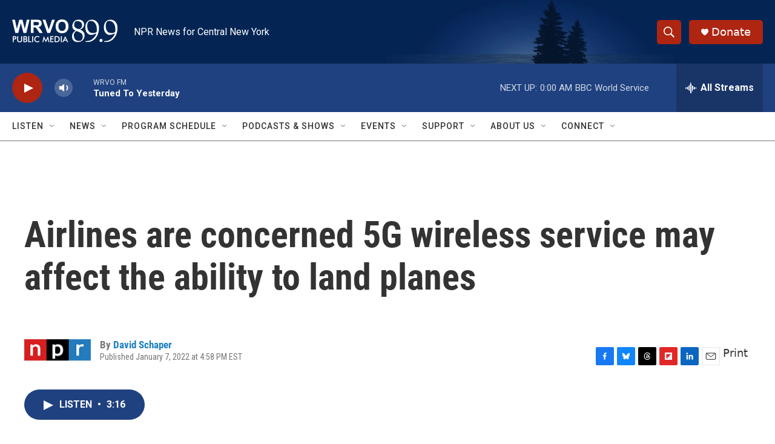

--- FILE ---
content_type: text/html; charset=utf-8
request_url: https://www.google.com/recaptcha/api2/aframe
body_size: 265
content:
<!DOCTYPE HTML><html><head><meta http-equiv="content-type" content="text/html; charset=UTF-8"></head><body><script nonce="1omiWfo7TVtAxcF3jgFVmg">/** Anti-fraud and anti-abuse applications only. See google.com/recaptcha */ try{var clients={'sodar':'https://pagead2.googlesyndication.com/pagead/sodar?'};window.addEventListener("message",function(a){try{if(a.source===window.parent){var b=JSON.parse(a.data);var c=clients[b['id']];if(c){var d=document.createElement('img');d.src=c+b['params']+'&rc='+(localStorage.getItem("rc::a")?sessionStorage.getItem("rc::b"):"");window.document.body.appendChild(d);sessionStorage.setItem("rc::e",parseInt(sessionStorage.getItem("rc::e")||0)+1);localStorage.setItem("rc::h",'1769142333093');}}}catch(b){}});window.parent.postMessage("_grecaptcha_ready", "*");}catch(b){}</script></body></html>